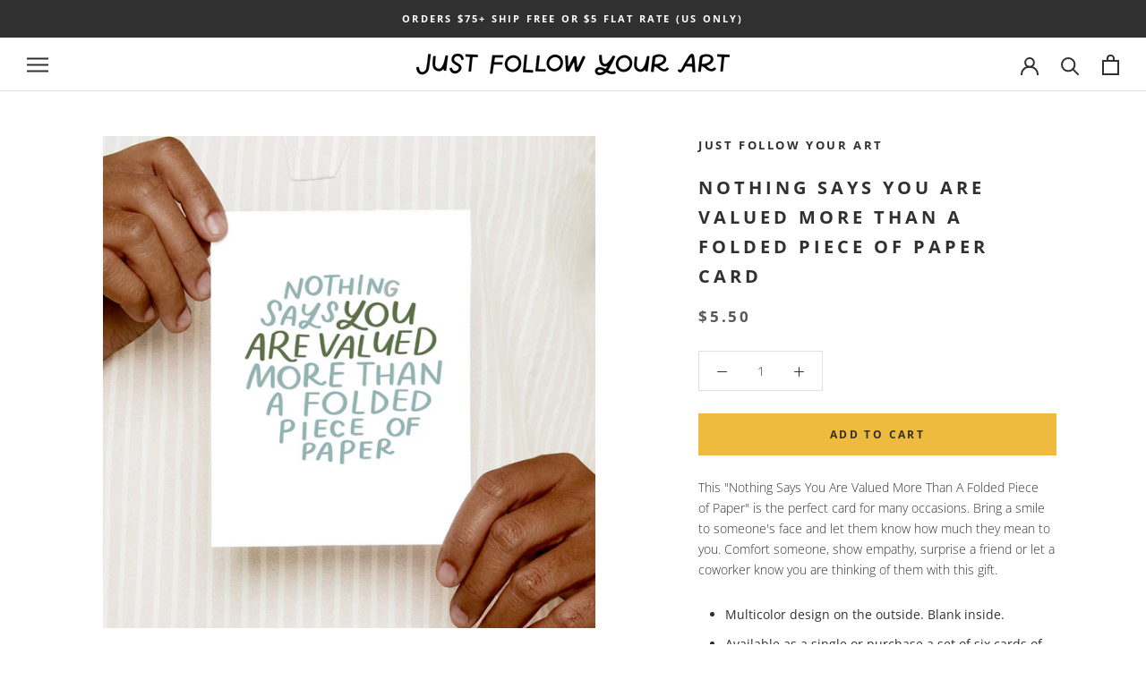

--- FILE ---
content_type: text/css
request_url: https://justfollowyourart.com/cdn/shop/t/3/assets/bold-upsell-custom.css?v=150135899998303055901635366198
body_size: -780
content:
/*# sourceMappingURL=/cdn/shop/t/3/assets/bold-upsell-custom.css.map?v=150135899998303055901635366198 */


--- FILE ---
content_type: text/javascript
request_url: https://justfollowyourart.com/cdn/shop/t/3/assets/custom.js?v=183944157590872491501599140049
body_size: -679
content:
//# sourceMappingURL=/cdn/shop/t/3/assets/custom.js.map?v=183944157590872491501599140049
